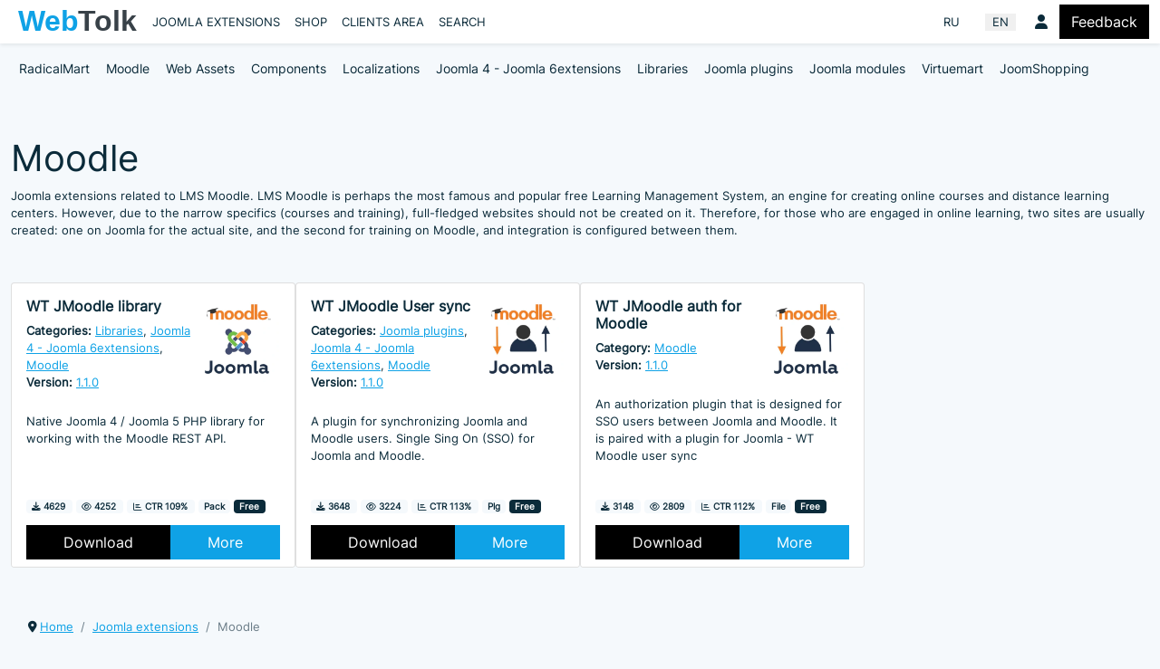

--- FILE ---
content_type: text/html; charset=utf-8
request_url: https://web-tolk.ru/en/dev/moodle
body_size: 8472
content:
<!DOCTYPE html>
<html lang="ru-ru" dir="ltr">
<head>
	<meta charset="utf-8">
	<meta name="rights" content="Sergey Tolklachyov">
	<meta name="image" content="https://web-tolk.ru/images/swjprojects/categories/11/en-GB/meta.webp">
	<meta name="url" content="https://web-tolk.ru/en/dev/moodle">
	<meta name="twitter:card" content="summary_large_image">
	<meta name="twitter:site" content="WebTolk websites development, Joomla Extensions">
	<meta name="twitter:creator" content="WebTolk websites development, Joomla Extensions">
	<meta name="twitter:title" content="Joomla + Moodle extensions - WebTolk websites development, Joomla Extensions">
	<meta name="twitter:url" content="https://web-tolk.ru/en/dev/moodle">
	<meta name="twitter:description" content="Extensions related to Moodle LMS and Joomla: free download.">
	<meta name="twitter:image" content="https://web-tolk.ru/images/swjprojects/categories/11/en-GB/meta.webp">
	<meta name="theme-color" content="#384148">
	<meta name="viewport" content="width=device-width, initial-scale=1">
	<meta property="og:type" content="website">
	<meta property="og:site_name" content="WebTolk websites development, Joomla Extensions">
	<meta property="og:title" content="Joomla + Moodle extensions - WebTolk websites development, Joomla Extensions">
	<meta property="og:url" content="https://web-tolk.ru/en/dev/moodle">
	<meta property="og:description" content="Extensions related to Moodle LMS and Joomla: free download.">
	<meta property="og:image" content="https://web-tolk.ru/images/swjprojects/categories/11/en-GB/meta.webp">
	<meta name="description" content="Extensions related to Moodle LMS and Joomla: free download.">
	<meta name="generator" content="Joomla! - Open Source Content Management - Version 6.0.2">
	<title>Joomla + Moodle extensions - WebTolk websites development, Joomla Extensions</title>
	<link href="https://web-tolk.ru/images/web_tolk_logo.png#joomlaImage://local-images/web_tolk_logo.png?width=120&height=120" rel="icon" type="image/png?width=120&height=120" sizes="120x120">

	<link href="/media/system/css/joomla-fontawesome.min.css?dd2596" rel="lazy-stylesheet"><noscript><link href="/media/system/css/joomla-fontawesome.min.css?dd2596" rel="stylesheet"></noscript>
	<link href="/media/templates/site/webtolk/css/template.min.css?dd2596" rel="stylesheet">
	<link href="/media/templates/site/webtolk/css/font-lang.css?dd2596" rel="stylesheet">
	<link href="/media/mod_languages/css/template.min.css?dd2596" rel="stylesheet">
	<link href="/media/templates/site/webtolk/css/vendor/joomla-custom-elements/joomla-alert.min.css?0.4.1" rel="stylesheet">
	<style>:root {
		--swiper-theme-color: var(--bs-dark);
	}</style>

	<script type="application/json" class="joomla-script-options new">{"bootstrap.dropdown":{".dropdown-toggle":{"flip":true,"boundary":"scrollParent","reference":"toggle","display":"dynamic","popperConfig":true}},"joomla.jtext":{"ERROR":"Error","MESSAGE":"Message","NOTICE":"Notice","WARNING":"Warning","JCLOSE":"Close","JOK":"OK","JOPEN":"Open"},"system.paths":{"root":"","rootFull":"https:\/\/web-tolk.ru\/","base":"","baseFull":"https:\/\/web-tolk.ru\/"},"csrf.token":"35861e3adbf15ef586691905237c6096"}</script>
	<script src="/media/system/js/core.min.js?a3d8f8"></script>
	<script src="/media/vendor/bootstrap/js/modal.min.js?5.3.8" type="module"></script>
	<script src="/media/templates/site/webtolk/js/template.js?dd2596" defer></script>
	<script src="/media/vendor/bootstrap/js/offcanvas.min.js?5.3.8" type="module"></script>
	<script src="/media/vendor/bootstrap/js/collapse.min.js?5.3.8" type="module"></script>
	<script src="/media/vendor/bootstrap/js/dropdown.min.js?5.3.8" type="module"></script>
	<script src="/media/system/js/messages.min.js?9a4811" type="module"></script>
	<script>window.dataLayer = window.dataLayer || [];
(function(m,e,t,r,i,k,a){m[i]=m[i]||function(){(m[i].a=m[i].a||[]).push(arguments)}; m[i].l=1*new Date(); for (var j = 0; j < document.scripts.length; j++) {if (document.scripts[j].src === r) { return; }} k=e.createElement(t),a=e.getElementsByTagName(t)[0],k.async=1,k.src=r,a.parentNode.insertBefore(k,a)}) (window, document, "script", "https://mc.yandex.ru/metrika/tag.js", "ym"); ym(55267573, "init", { clickmap:true, trackLinks:true, accurateTrackBounce:true, webvisor:true, ecommerce:"dataLayer" }); </script>
	<script type="application/ld+json">{"@context":"https://schema.org","@type":"BreadcrumbList","@id":"https://web-tolk.ru/#/schema/BreadcrumbList/17","itemListElement":[{"@type":"ListItem","position":1,"item":{"@id":"https://web-tolk.ru/en","name":"Home"}},{"@type":"ListItem","position":2,"item":{"@id":"https://web-tolk.ru/en/dev","name":"Joomla extensions"}},{"@type":"ListItem","position":3,"item":{"name":"Moodle"}}]}</script>
	<script type="application/ld+json">{"@context":"https://schema.org","@graph":[{"@type":"Organization","@id":"https://web-tolk.ru/#/schema/Organization/base","name":"WebTolk","url":"https://web-tolk.ru/","logo":{"@type":"ImageObject","@id":"https://web-tolk.ru/#/schema/ImageObject/logo","url":"images/webtolk-1080p.jpg","contentUrl":"images/webtolk-1080p.jpg","width":1920,"height":1080},"image":{"@id":"https://web-tolk.ru/#/schema/ImageObject/logo"},"sameAs":["https://github.com/WebTolk","https://github.com/sergeytolkachyov","https://vk.com/web_tolk","https://vk.com/webtolkru","https://tenchat.ru/sergeytolkachyov","https://t.me/sergeytolkachyov","https://t.me/webtolkru","https://www.facebook.com/webtolk"]},{"@type":"WebSite","@id":"https://web-tolk.ru/#/schema/WebSite/base","url":"https://web-tolk.ru/","name":"WebTolk websites development, Joomla Extensions","publisher":{"@id":"https://web-tolk.ru/#/schema/Organization/base"}},{"@type":"WebPage","@id":"https://web-tolk.ru/#/schema/WebPage/base","url":"https://web-tolk.ru/en/dev/moodle","name":"Joomla + Moodle extensions - WebTolk websites development, Joomla Extensions","description":"Extensions related to Moodle LMS and Joomla: free download.","isPartOf":{"@id":"https://web-tolk.ru/#/schema/WebSite/base"},"about":{"@id":"https://web-tolk.ru/#/schema/ItemList/base"},"inLanguage":"en-GB","breadcrumb":{"@id":"https://web-tolk.ru/#/schema/BreadcrumbList/17"}},{"@type":"ItemList","name":"Moodle","description":"Joomla extensions related to LMS Moodle. LMS Moodle is perhaps the most famous and popular free Learning Management System, an engine for creating online courses and distance learning centers. However, due to the narrow specifics (courses and training), full-fledged websites should not be created on it. Therefore, for those who are engaged in online learning, two sites are usually created: one on Joomla for the actual site, and the second for training on Moodle, and integration is configured between them.","numberOfItems":3,"url":"https://web-tolk.ru/en/dev/moodle","mainEntityOfPage":{"@type":"WebPage","url":"https://web-tolk.ru/en/dev/moodle"},"itemListElement":[{"@type":"SoftwareApplication","name":"WT JMoodle library","url":"https://web-tolk.ru/en/dev/biblioteki/wt-jmoodle-library-for-cms-joomla-and-lms-moodle-rest-api-connection","description":"Native Joomla 4 / Joomla 5 PHP library for working with the Moodle REST API.","applicationCategory":"Libraries","softwareVersion":"1.1.0","downloadUrl":"https://web-tolk.ru/en/get?element=wtjmoodle","image":"https://web-tolk.ru/images/swjprojects/projects/79/en-GB/icon.webp","operatingSystem":"ANY","interactionStatistic":[{"@type":"InteractionCounter","interactionType":"https://schema.org/DownloadAction","userInteractionCount":4629},{"@type":"InteractionCounter","interactionType":"https://schema.org/ViewAction","userInteractionCount":4252}],"mainEntityOfPage":{"@type":"WebPage","url":"https://web-tolk.ru/en/dev/biblioteki/wt-jmoodle-library-for-cms-joomla-and-lms-moodle-rest-api-connection"},"softwareRequirements":"Joomla","applicationSubCategory":"Libraries, Joomla 4 - Joomla 6extensions, Moodle","isAccessibleForFree":true},{"@type":"SoftwareApplication","name":"WT JMoodle User sync","url":"https://web-tolk.ru/en/dev/joomla-plugins/wt-jmoodle-user-sync","description":"A plugin for synchronizing Joomla and Moodle users. Single Sing On (SSO) for Joomla and Moodle.","applicationCategory":"Joomla plugins","softwareVersion":"1.1.0","downloadUrl":"https://web-tolk.ru/en/get?element=wtjmoodleusersync","image":"https://web-tolk.ru/images/swjprojects/projects/80/en-GB/icon.webp","operatingSystem":"ANY","interactionStatistic":[{"@type":"InteractionCounter","interactionType":"https://schema.org/DownloadAction","userInteractionCount":3648},{"@type":"InteractionCounter","interactionType":"https://schema.org/ViewAction","userInteractionCount":3224}],"mainEntityOfPage":{"@type":"WebPage","url":"https://web-tolk.ru/en/dev/joomla-plugins/wt-jmoodle-user-sync"},"softwareRequirements":"Joomla","applicationSubCategory":"Joomla plugins, Joomla 4 - Joomla 6extensions, Moodle","isAccessibleForFree":true},{"@type":"SoftwareApplication","name":"WT JMoodle auth for Moodle","url":"https://web-tolk.ru/en/dev/moodle/wt-jmoodle-auth-plagin-dlya-moodle","description":"An authorization plugin that is designed for SSO users between Joomla and Moodle. It is paired with a plugin for Joomla - WT Moodle user sync","applicationCategory":"Moodle","softwareVersion":"1.1.0","downloadUrl":"https://web-tolk.ru/en/get?element=wt-jmoodle-auth-plugin-for-moodle","image":"https://web-tolk.ru/images/swjprojects/projects/81/en-GB/icon.webp","operatingSystem":"ANY","interactionStatistic":[{"@type":"InteractionCounter","interactionType":"https://schema.org/DownloadAction","userInteractionCount":3148},{"@type":"InteractionCounter","interactionType":"https://schema.org/ViewAction","userInteractionCount":2809}],"mainEntityOfPage":{"@type":"WebPage","url":"https://web-tolk.ru/en/dev/moodle/wt-jmoodle-auth-plagin-dlya-moodle"},"softwareRequirements":"Joomla","applicationSubCategory":"1.1.0","isAccessibleForFree":true}]}]}</script>
	<meta name="yandex-verification" content="c7915840fb344f77">
	<meta name="yandex-verification" content="368f1903e39439b3">
	<meta name="google-site-verification" content="Ww1I_LbIVUTRTIeZiNQS7OTEP5zwruJkoFTZnbeiCzE">
	<meta name="msvalidate.01" content="C1810FA7D5C1A050F98175BE24EEF282">

</head>

<body class=" bg-light">
<noscript><div><img src="https://mc.yandex.ru/watch/55267573" style="position:absolute; left:-9999px;" alt="" /></div></noscript>

<header class="bg-white sticky-top top-0 w-100 shadow-sm py-0">
	<nav class="navbar navbar-expand-lg">
		<div class="container-fluid container-xxl">
							<a class="brand-logo" href="/">
					<img class="logo d-block" width="140" height="50" style="margin-top: -2px;" src="/media/templates/site/webtolk/images/logo.svg" alt="WebTolk websites development, Joomla Extensions">				</a>
										<button class="navbar-toggler" type="button" data-bs-toggle="collapse" data-bs-target="#web-tolk-navbar"
					aria-controls="web-tolk-navbar" aria-expanded="false" aria-label="Toggle navigation">
				<span class="fas fa-bars"></span>
			</button>
			<div class="ms-lg-2 collapse navbar-collapse" id="web-tolk-navbar">
									
<ul id="webtolk_mega_menu"
	class="navbar navbar-expand-lg d-flex flex-column flex-lg-row align-items-stretch m-0 p-0 ">

		<li class="nav-item d-flex flex-column flex-lg-row item-203 current active" data-itemid="203"><a href="/en/dev" class="py-4 p-lg-2 link-dark text-decoration-none w-100 text-uppercase" aria-current="location">Joomla extensions</a></li><li class="nav-item d-flex flex-column flex-lg-row item-302" data-itemid="302"><a href="/en/shop" class="py-4 p-lg-2 link-dark text-decoration-none w-100 text-uppercase">Shop</a></li><li class="nav-item d-flex flex-column flex-lg-row item-609" data-itemid="609"><a href="/en/clients-area" class="py-4 p-lg-2 link-dark text-decoration-none w-100 text-uppercase">Clients area</a></li><li class="nav-item d-flex flex-column flex-lg-row item-1365" data-itemid="1365"><a href="/en/search" class="py-4 p-lg-2 link-dark text-decoration-none w-100 text-uppercase">Search</a></li></ul>
<div class="moduletable  col order-lg-5 d-none d-lg-flex align-items-center justify-content-end">
        <div class="moduletable ">
        <div class="mod-languages">
    <p class="visually-hidden" id="language_picker_des_119">Select your language</p>


    <ul aria-labelledby="language_picker_des_119" class="mod-languages__list lang-inline">

                                <li>
                <a class="text-dark" aria-label="Russian (Russia)" href="/dev">
                                            RU                                    </a>
            </li>
                                                    <li class="lang-active">
                <a class="text-dark"  aria-current="true" aria-label="English (United Kingdom)" href="https://web-tolk.ru/en/dev/joomla-plugins/wt-jshopping-products-anywhere/versions/1-0-0">
                                            EN                                    </a>
            </li>
                </ul>

</div>
</div>
  <button type="button" class="btn" data-bs-toggle="offcanvas" data-bs-target="#offcanvasusermenu" aria-label="Offacnvas user menu button"><i class="fas fa-user"></i></button> <button class="contact_form_modal_btn btn btn-dark header-callback d-none d-xl-block" title="Feedback" data-bs-toggle="modal" data-bs-target="#contact_form_modal" data-form-title="Feed back" data-fields="email,phone,comments,name" data-fields-required="phone" aria-label="Feedback modal form button">Feedback</button>
</div>

							</div>
		</div>
	</nav>
	</header>




		<div id="system-message-container" aria-live="polite"></div>



<div class="container-fluid container-xxl mb-3">
	<div class="row">
					<nav class="moduletable col-12" aria-label="SW JProjects - Categories">
        <ul class="nav my-2 py-1 flex-nowrap overflow-auto flex-lg-wrap categoriesList">
            <li>
            <a href="/en/dev/radicalmart" class="btn btn-sm btn-light text-nowrap text-dark">RadicalMart</a>        </li>
            <li>
            <a href="/en/dev/moodle" class="btn btn-sm btn-light text-nowrap text-dark">Moodle</a>        </li>
            <li>
            <a href="/en/dev/web-assets" class="btn btn-sm btn-light text-nowrap text-dark">Web Assets</a>        </li>
            <li>
            <a href="/en/dev/components" class="btn btn-sm btn-light text-nowrap text-dark">Components</a>        </li>
            <li>
            <a href="/en/dev/lokalizatsii" class="btn btn-sm btn-light text-nowrap text-dark">Localizations</a>        </li>
            <li>
            <a href="/en/dev/rasshireniya-dlya-joomla-4" class="btn btn-sm btn-light text-nowrap text-dark">Joomla 4 - Joomla 6extensions</a>        </li>
            <li>
            <a href="/en/dev/biblioteki" class="btn btn-sm btn-light text-nowrap text-dark">Libraries</a>        </li>
            <li>
            <a href="/en/dev/joomla-plugins" class="btn btn-sm btn-light text-nowrap text-dark">Joomla plugins</a>        </li>
            <li>
            <a href="/en/dev/joomla-modules" class="btn btn-sm btn-light text-nowrap text-dark">Joomla modules</a>        </li>
            <li>
            <a href="/en/dev/virtuemart" class="btn btn-sm btn-light text-nowrap text-dark">Virtuemart</a>        </li>
            <li>
            <a href="/en/dev/joomshopping" class="btn btn-sm btn-light text-nowrap text-dark">JoomShopping</a>        </li>
    </ul></nav>

		
			<main class="col-12">
				<section id="SWJProjects" class="projects">
		<div class="category info my-5">
		<h1>Moodle</h1>
							<div class="description">
				Joomla extensions related to LMS Moodle. LMS Moodle is perhaps the most famous and popular free Learning Management System, an engine for creating online courses and distance learning centers. However, due to the narrow specifics (courses and training), full-fledged websites should not be created on it. Therefore, for those who are engaged in online learning, two sites are usually created: one on Joomla for the actual site, and the second for training on Moodle, and integration is configured between them.			</div>
			</div>
			<div class="projectsList">
			<div class="items row g-0 row-cols-1 row-cols-md-3 row-cols-lg-4 row-cols-xxl-5">
									<article class="project col mb-3 mb-md-0 shadow-hover">
												<div class="card h-100">
							<div class="card-body">
								<div class="row g-0 mb-2">
																	<header class="col-9 col-md-8">
											<a href="/en/dev/biblioteki/wt-jmoodle-library-for-cms-joomla-and-lms-moodle-rest-api-connection" class="text-decoration-none text-dark">
												<h2 class="h6 fw-bold">
													WT JMoodle library												</h2>
																							</a>

											<ul class="list-unstyled">
																									<li>
														<strong>Categories: </strong>
														<a href="/en/dev/biblioteki" >Libraries</a>, <a href="/en/dev/rasshireniya-dlya-joomla-4" >Joomla 4 - Joomla 6extensions</a>, <a href="/en/dev/moodle" >Moodle</a>													</li>
																																					<li>
														<strong>Version: </strong>
														<a href="/en/dev/biblioteki/wt-jmoodle-library-for-cms-joomla-and-lms-moodle-rest-api-connection/versions/1-1-0">
															1.1.0														</a>
													</li>
																							</ul>

									</header>
																			<div class="col-3 col-md-4">
											<img class="w-100 h-auto" width="300" height="300" fetchpriority="high" src="/images/swjprojects/projects/79/en-GB/icon.webp" alt="WT JMoodle library">										</div>
																	</div>
																	<p class="d-none d-lg-block">Native Joomla 4 / Joomla 5 PHP library for working with the Moodle REST API. </p>
																							</div>
							<div class="card-footer bg-white border-0 py-1">
								    <span class="badge bg-light text-dark pe-0 pe-md-2">
        <i class="fas fa-download"
           title="Downloads"></i>
        <span class="visually-hidden">Downloads</span>
        4629    </span>
    <span class="badge bg-light text-dark pe-0 pe-md-2">
        <i class="far fa-eye" title="Hits"></i>
            <span class="visually-hidden">Hits</span>
			    4252    </span>
    <span class="badge bg-light text-dark pe-0 pe-md-2">
        <i class="far fa-chart-bar" title="CTR"></i> CTR 109%
    </span>
				
		        <span class="badge bg-light text-dark "
              title="Joomla Package">Pack</span>
			    <span class="badge bg-dark text-white"
          title="Free"> Free</span>
							</div>
						<footer class="card-footer btn-group bg-white border-0 d-flex">
                                																	<a href="/en/get?element=wtjmoodle" class="btn btn-dark"
									   target="_blank" data-btn-download>
										Download									</a>
																<a href="/en/dev/biblioteki/wt-jmoodle-library-for-cms-joomla-and-lms-moodle-rest-api-connection" class="btn btn-primary text-white">
									More								</a>

														</div>
						</footer>
											</article>
									<article class="project col mb-3 mb-md-0 shadow-hover">
												<div class="card h-100">
							<div class="card-body">
								<div class="row g-0 mb-2">
																	<header class="col-9 col-md-8">
											<a href="/en/dev/joomla-plugins/wt-jmoodle-user-sync" class="text-decoration-none text-dark">
												<h2 class="h6 fw-bold">
													WT JMoodle User sync												</h2>
																							</a>

											<ul class="list-unstyled">
																									<li>
														<strong>Categories: </strong>
														<a href="/en/dev/joomla-plugins" >Joomla plugins</a>, <a href="/en/dev/rasshireniya-dlya-joomla-4" >Joomla 4 - Joomla 6extensions</a>, <a href="/en/dev/moodle" >Moodle</a>													</li>
																																					<li>
														<strong>Version: </strong>
														<a href="/en/dev/joomla-plugins/wt-jmoodle-user-sync/versions/1-1-0">
															1.1.0														</a>
													</li>
																							</ul>

									</header>
																			<div class="col-3 col-md-4">
											<img class="w-100 h-auto" width="300" height="300" fetchpriority="high" src="/images/swjprojects/projects/80/en-GB/icon.webp" alt="WT JMoodle User sync">										</div>
																	</div>
																	<p class="d-none d-lg-block">A plugin for synchronizing Joomla and Moodle users. Single Sing On (SSO) for Joomla and Moodle. </p>
																							</div>
							<div class="card-footer bg-white border-0 py-1">
								    <span class="badge bg-light text-dark pe-0 pe-md-2">
        <i class="fas fa-download"
           title="Downloads"></i>
        <span class="visually-hidden">Downloads</span>
        3648    </span>
    <span class="badge bg-light text-dark pe-0 pe-md-2">
        <i class="far fa-eye" title="Hits"></i>
            <span class="visually-hidden">Hits</span>
			    3224    </span>
    <span class="badge bg-light text-dark pe-0 pe-md-2">
        <i class="far fa-chart-bar" title="CTR"></i> CTR 113%
    </span>
				        <span class="badge bg-light text-dark " title="Joomla Plugin">Plg</span>
	
				    <span class="badge bg-dark text-white"
          title="Free"> Free</span>
							</div>
						<footer class="card-footer btn-group bg-white border-0 d-flex">
                                																	<a href="/en/get?element=wtjmoodleusersync" class="btn btn-dark"
									   target="_blank" data-btn-download>
										Download									</a>
																<a href="/en/dev/joomla-plugins/wt-jmoodle-user-sync" class="btn btn-primary text-white">
									More								</a>

														</div>
						</footer>
											</article>
									<article class="project col mb-3 mb-md-0 shadow-hover">
												<div class="card h-100">
							<div class="card-body">
								<div class="row g-0 mb-2">
																	<header class="col-9 col-md-8">
											<a href="/en/dev/moodle/wt-jmoodle-auth-plagin-dlya-moodle" class="text-decoration-none text-dark">
												<h2 class="h6 fw-bold">
													WT JMoodle auth for Moodle												</h2>
																							</a>

											<ul class="list-unstyled">
																									<li>
														<strong>Category: </strong>
														<a href="/en/dev/moodle" >Moodle</a>													</li>
																																					<li>
														<strong>Version: </strong>
														<a href="/en/dev/moodle/wt-jmoodle-auth-plagin-dlya-moodle/versions/1-1-0">
															1.1.0														</a>
													</li>
																							</ul>

									</header>
																			<div class="col-3 col-md-4">
											<img class="w-100 h-auto" width="300" height="300" fetchpriority="low" loading="lazy" src="/images/swjprojects/projects/81/en-GB/icon.webp" alt="WT JMoodle auth for Moodle">										</div>
																	</div>
																	<p class="d-none d-lg-block">An authorization plugin that is designed for SSO users between Joomla and Moodle. It is paired with a plugin for Joomla - WT Moodle user sync </p>
																							</div>
							<div class="card-footer bg-white border-0 py-1">
								    <span class="badge bg-light text-dark pe-0 pe-md-2">
        <i class="fas fa-download"
           title="Downloads"></i>
        <span class="visually-hidden">Downloads</span>
        3148    </span>
    <span class="badge bg-light text-dark pe-0 pe-md-2">
        <i class="far fa-eye" title="Hits"></i>
            <span class="visually-hidden">Hits</span>
			    2809    </span>
    <span class="badge bg-light text-dark pe-0 pe-md-2">
        <i class="far fa-chart-bar" title="CTR"></i> CTR 112%
    </span>
		        <span class="badge bg-light  text-dark " title="Joomla File">File</span>
			
				    <span class="badge bg-dark text-white"
          title="Free"> Free</span>
							</div>
						<footer class="card-footer btn-group bg-white border-0 d-flex">
                                																	<a href="/en/get?element=wt-jmoodle-auth-plugin-for-moodle" class="btn btn-dark"
									   target="_blank" data-btn-download>
										Download									</a>
																<a href="/en/dev/moodle/wt-jmoodle-auth-plagin-dlya-moodle" class="btn btn-primary text-white">
									More								</a>

														</div>
						</footer>
											</article>
							</div>

            			<div class="pagination justify-content-center mt-5">
							</div>
		</div>
	
</section>
			</main>
							<nav class="mod-breadcrumbs__wrapper" aria-label="Breadcrumbs">
    <ol class="mod-breadcrumbs breadcrumb px-3 py-2">
                    <li class="mod-breadcrumbs__divider float-start">
                <span class="divider icon-location icon-fw" aria-hidden="true"></span>
            </li>
        
        <li class="mod-breadcrumbs__item breadcrumb-item"><a href="/en" class="pathway"><span>Home</span></a></li><li class="mod-breadcrumbs__item breadcrumb-item"><a href="/en/dev" class="pathway"><span>Joomla extensions</span></a></li><li class="mod-breadcrumbs__item breadcrumb-item active"><span>Moodle</span></li>    </ol>
    </nav>

			</div>
</div>


	<div class="container-fluid container-xxl">
		<article class="moduletable " aria-labelledby="mod-189">
            <h1 class=" h1 text-center mt-5 fw-bold" id="mod-189">WebTolk Joomla Extensions</h1>        <div class="row row-cols-2 row-cols-lg-4 my-5 py-5">
<div class="col d-flex flex-column align-items-center h1"><span class="display-1 fw-bold mb-2">101</span> <span>Extensions</span></div>
<div class="col d-flex flex-column align-items-center h1"><span class="display-1 fw-bold mb-2">12</span> <span>Categories</span></div>
<div class="col d-flex flex-column align-items-center h1"><span class="display-1 fw-bold mb-2">515</span> <span>Versions released</span></div>
<div class="col d-flex flex-column align-items-center h1"><span class="display-1 fw-bold mb-2">634957</span> <span>Downloads</span></div>
</div>
</article>

	</div>




	<div class="footer-wrapper mt-5 pt-5 mb-3 bg-white ">
		<footer class="container-fluid  container-xxl footer">
			<div class="row">
				<div class="moduletable  col-12 col-lg-2">
        <p><img src="/media/templates/site/webtolk/images/logo.svg" alt="WebTolk расширения для Joomla" width="140" height="50" class="logo d-block" /> <iframe src="https://yandex.ru/sprav/widget/rating-badge/164852498948" width="150" height="50" frameborder="0"></iframe></p>
<aside>
<p>Сделано на хостинге <a href="https://firstvds.ru/?from=1152271" target="_blank" rel="noopener" title="Хостинг First VDS"><img src="/images/firstvds_logo.svg" alt="firstvds logo" /> </a></p>
</aside>
</div>
<address class="moduletable  col-6 col-md-6 col-lg-3" aria-labelledby="mod-193">
            <h2 class="h3" id="mod-193">Contacts</h2>        <ul class="list-group list-group-flush">
<li class="list-group-item">TIN: 645005070108</li>
<li class="list-group-item"><i class="fas fa-phone-alt"></i> <a href="tel:+79063049783">+7 (906) 304-97-83</a></li>
<li class="list-group-item"><i class="far fa-envelope"></i> <a href="mailto:info@web-tolk.ru">info@web-tolk.ru</a></li>
<li class="list-group-item">Location: Russia, Saratov</li>
<li class="list-group-item">Time zone: +4 GMT, +1 MSK</li>
</ul>
</address>
<address class="moduletable col-6 col-md-6 col-lg-3" aria-labelledby="mod-194">
            <h2 class="h3" id="mod-194">Accounts</h2>        <ul class="list-group list-group-flush">
<li class="list-group-item"><i class="fab fa-telegram-plane"></i> <a href="https://t.me/sergeytolkachyov" target="_blank"> Telegram</a></li>
<li class="list-group-item"><i class="fab fa-whatsapp"></i> <a href="https://wa.me/+79063049783" target="_blank">WhatsApp</a></li>
<li class="list-group-item"><i class="fab fa-youtube"></i> <a href="https://www.youtube.com/channel/UCdXl_EQs5jg-SI3wQcRdsvg" target="_blank">YouTube</a></li>
<li class="list-group-item"><i class="fab fa-github"></i> <a href="https://github.com/sergeytolkachyov" target="_blank">GitHub</a></li>
<li class="list-group-item"><i class="far fa-newspaper"></i> <a href="https://habr.com/ru/users/sergeytolkachyov/" target="_blank">Habr.com</a></li>
</ul>
</address>
<aside class="moduletable  col-12 col-md-6 col-lg-4" aria-labelledby="mod-132">
            <h2 class="h3" id="mod-132">Info</h2>        <h2 class="h6">LICENSE AGREEMENT</h2>
<p>The license agreement on the use of extensions presented on this site.</p>
<p><a href="/en/clients-area/license-to-use" hreflang="en">Read more</a></p>
<h2 class="h6">RETURN AND EXCHANGE POLICY</h2>
<p>Terms exchange and return extensions presented on this site.</p>
<p><a href="/en/clients-area/terms-of-exchange-and-return-of-paid-software" hreflang="en">Read more</a></p>
<h2 class="h6">TERMS OF DELIVERY</h2>
<p>Terms of delivery extensions for Joomla presented on this site.</p>
<p><a href="/en/clients-area/terms-of-delivery-for-paid-extensions" hreflang="en">Read more</a></p>
</aside>

			</div>
		</footer>
	</div>




	<div class="offcanvas offcanvas-start" tabindex="-1" id="offcanvasusermenu" aria-labelledby="offcanvasusermenu">
		<div class="offcanvas-header">
			<button type="button" class="btn-close" data-bs-dismiss="offcanvas" aria-label="Close"></button>
		</div>
		<div class="offcanvas-body">
			<div class="moduletable ">
            <h2 class=" ps-3 mb-3">Account</h2>        <ul class="list-group  list-group-flush">
<li class="list-group-item p-0 item-275"><a href="/en/login" class="d-block px-3 py-2 w-100 bg-hover-light text-decoration-none text-dark fs-5 ">Login</a></li><li class="list-group-item p-0 item-291"><a href="/en/registratsiya" class="d-block px-3 py-2 w-100 bg-hover-light text-decoration-none text-dark fs-5 ">Register</a></li><li class="list-group-item p-0 item-435"><a href="/en/forgot-password" class="d-block px-3 py-2 w-100 bg-hover-light text-decoration-none text-dark fs-5 ">Forgot password?</a></li></ul>
</div>

		</div>
	</div>


<div class="bottom-panel fixed-bottom bg-white shadow-top d-lg-none border-top">
	<div class="container-fluid">
		<div class="row row-cols-5 py-1">

			<a href="/" class="col btn d-flex align-items-center justify-content-center order-1"><i
						class="fas fa-home"></i></a>
			<button type="button" class="col btn order-2" data-bs-toggle="offcanvas"
					data-bs-target="#offcanvasusermenu"><i class="fas fa-user"></i></button>

									
			<button class="contact_form_modal_btn btn text-dark header-callback order-3" 
				title="Feedback" data-bs-toggle="modal" data-bs-target="#contact_form_modal" 
				data-form-title="Feedback" data-fields="email,phone,comments,name" data-fields-required="email">
				<i class="fas fa-envelope"></i>
				</button>
							<nav class="moduletable  order-5 dropup" aria-label="Переключатель языков (ВНИЗ)">
        <div class="mod-languages">
	<p class="visually-hidden" id="language_picker_des_179">Select your language</p>


		<div class="mod-languages__select btn-group">
														<button id="language_btn_179" type="button" data-bs-toggle="dropdown" class="btn  dropdown-toggle" aria-haspopup="listbox" aria-labelledby="language_picker_des_179 language_btn_179" aria-expanded="false">
										EN				</button>
							<ul aria-labelledby="language_picker_des_179" class="lang-block dropdown-menu">

												<li>
					<a class="text-dark"  aria-label="Russian (Russia)" href="/dev">
												RU					</a>
				</li>
																			<li class="lang-active">
					<a class="text-dark"  aria-current="true" aria-label="English (United Kingdom)" href="https://web-tolk.ru/en/dev/moodle">
												EN					</a>
				</li>
							</ul>
	</div>

</div>
</nav>

			
		</div>
	</div>
</div>

	<a href="#top" id="back-top" class="back-to-top-link" aria-label="Back to Top">
		<span class="icon-arrow-up icon-fw" aria-hidden="true"></span>
	</a>

<div id="contact_form_modal" class="modal fade" tabindex="-1" aria-labelledby="exampleModalLabel" aria-hidden="true">
<div class="modal-dialog">
<div class="alert alert-success" style="display: none; text-align:center;"><!-- Здесь будет выведено сообшщение о результате отправки --></div>
<div class="modal-content">
<div class="modal-header align-items-center">
<p class="modal-title h4"></p>
<button type="button" class="btn close" data-bs-dismiss="modal" aria-label="Close"><span aria-hidden="true">×</span> </button></div>
<div class="modal-body">
<div class="modal-subtitle mb-3 d-flex align-items-center text-muted"></div>
<form>
<div class="form-group mb-4 contact_form_modal_name_group" style="display:none;"><label for="contact_form_modal_name">Your name</label> <input type="text" id="contact_form_modal_name" class="form-control form-control-sm" placeholder="What would you like to be called?" aria-describedby="NameHelp" /></div>
<div class="form-group mb-4 contact_form_modal_phone_group" style="display:none;"><label for="contact_form_modal_phone">Your phone</label> <input maxlength="18" name="phone" pattern="^((8|\+7)[\- ]?)?(\(?\d{3}\)?[\- ]?)?[\d\- ]{7,10}$" type="tel" id="contact_form_modal_phone" class="form-control form-control-sm" placeholder="+79999999999" aria-describedby="PhoneHelp" />
<div class="invalid-feedback">This field must contain a phone number of at least 5 and no more than 18 digits.</div>
</div>
<div class="form-group mb-4 contact_form_modal_email_group" style="display:none;"><label for="contact_form_modal_email">Your email</label> <input name="email" type="email" id="contact_form_modal_email" class="form-control form-control-sm" placeholder="Your email" aria-describedby="EmailHelp" />
<div class="invalid-feedback">This field must contain the correct email address.</div>
</div>
<div class="form-group mb-4 contact_form_modal_comments_group" style="display:none;"><label for="contact_form_modal_comments">Message *</label> <textarea name="comments" id="contact_form_modal_comments" class="form-control form-control-sm" placeholder="Your message"> </textarea></div>
<div class="custom-control custom-switch my-3"><input name="gdpr" required="" type="checkbox" id="agreement_gdpr" class="custom-control-input required" /> <label for="agreement_gdpr" class="custom-control-label">I accept <a href="/politika" target="_blank" rel="noindex">privacy policy</a>.</label></div>
<input name="rfSubject" type="hidden" value="WebTolk - Feedback from english site verison" /> <button type="submit" class="btn btn-lg btn-dark rf-button-send" data-rf-call="012"><i class="fa fa-paper-plane-o" aria-hidden="true"></i> Send</button><input type="hidden" value="0" class="sitogon_click_counter" name = "kdketosnczvx" /></form></div>
</div>
</div>
</div>
<!-- Google tag (gtag.js) --><script src="https://www.googletagmanager.com/gtag/js?id=G-G2RQDKPS59" async="async"></script><script>
  function gtag(){dataLayer.push(arguments);}
  gtag('js', new Date());

  gtag('config', 'G-G2RQDKPS59');
</script>

<script>
document.addEventListener('DOMContentLoaded', function(){
	let download_btns = document.querySelectorAll('[data-btn-download]');
	
	for (const el of download_btns) {
		el.addEventListener('click', function (e) {
			console.log(e);
			ym(55267573,'reachGoal','download_extension');
		}, false);
	}
	
	/* Array.prototype.forEach.call(download_btns, function (el, i) {
		el.addEventListener('click', function () {
			ym(55267573,'reachGoal','download_extension');
		}, false);
	}); */
	
	let show_modal_contatc_form_btns = document.querySelectorAll('.contact_form_modal_btn');

	for (const el of show_modal_contatc_form_btns) {
		el.addEventListener('click', function (e) {
			console.log(e);
			ym(55267573,'reachGoal','contact_form_modal_btn_click');
		}, false);
	}
	
	/* Array.prototype.forEach.call(show_modal_contatc_form_btns, function (el, i) {
		el.addEventListener('click', function () {
			ym(55267573,'reachGoal','contact_form_modal_btn_click');
		}, false);
	}); */
	
});

</script>
<form id="sitogonbottomform"><input type="hidden" value="0" class="sitogon_click_counter" name = "kdketosnczvx" /></form><script src="https://web-tolk.ru/plugins/system/honeysuckle/libs/script.js"></script><script src="/media/plg_system_radicalform/js/script.min.js?1715409210" async></script>
<script>var RadicalForm={"DangerClass":"is-invalid","ErrorFile":"text-danger","thisFilesWillBeSend":"These files will be sent:","waitingForUpload":"\u0416\u0434\u0438\u0442\u0435...","WaitMessage":"\u0416\u0434\u0438\u0442\u0435...","ErrorMax":"The size of the file is greater than allowed by the server.","MaxSize":33554432,"Base":"","AfterSend":"\u0421\u043e\u043e\u0431\u0449\u0435\u043d\u0438\u0435 \u0431\u044b\u043b\u043e \u043e\u0442\u043f\u0440\u0430\u0432\u043b\u0435\u043d\u043e","Jivosite":"0","Verbox":"0","Subject":"\u041e\u0431\u0440\u0430\u0442\u043d\u0430\u044f \u0441\u0432\u044f\u0437\u044c","KeepAlive":"1","TokenExpire":840000,"DeleteColor":"#fbfbfb","DeleteBackground":"#f44336"};function rfCall_0(here, needReturn) { try { ym(55267573,'reachGoal','contact_form_submit_btn_click'); } catch (e) { console.error('Radical Form JS Code: ', e); } }; function rfCall_1(rfMessage, here) { try { // Закрываем форму заказа обратного звонка
document.querySelector('#contact_form_modal .modal-content').style.display = 'none';

const alert = document.querySelector('#contact_form_modal .alert');
alert.style.opacity = 0;
alert.style.display = 'block';

alert.animate(
  [{ opacity: 0 }, { opacity: 1 }],
  { duration: 400, fill: 'forwards' }
);
 } catch (e) { console.error('Radical Form JS Code: ', e); } }; function rfCall_2(rfMessage, here) { try { // Вставляем сообщение
document.querySelector('#contact_form_modal .alert').innerHTML = rfMessage;

// Скрыть модалку
function hideMessage() {
  const modalEl = document.getElementById('contact_form_modal');

  if (window.bootstrap) {
    const modalInstance = bootstrap.Modal.getOrCreateInstance(modalEl);
    modalInstance.hide();
  }
}

// Восстановить форму
function restoreForm() {
  document.querySelector('#contact_form_modal .modal-content').style.display = 'block';
  document.querySelector('#contact_form_modal .alert').style.display = 'none';

  const form = document.getElementById('contact_form_modal');
  if (form && typeof form.reset === 'function') {
    form.reset();
  }
}

// Таймеры
setTimeout(hideMessage, 2000);
setTimeout(restoreForm, 3000);
 } catch (e) { console.error('Radical Form JS Code: ', e); } }; function rfCall_9(rfMessage, here) { try { // Вставляем сообщение
document.querySelector('#contact_form_modal .alert').innerHTML = rfMessage;

// Скрыть модалку
function hideMessage() {
  const modalEl = document.getElementById('contact_form_modal');

  if (window.bootstrap) {
    const modalInstance = bootstrap.Modal.getOrCreateInstance(modalEl);
    modalInstance.hide();
  }
}

// Восстановить форму
function restoreForm() {
  document.querySelector('#contact_form_modal .modal-content').style.display = 'block';
  document.querySelector('#contact_form_modal .alert').style.display = 'none';

  const form = document.getElementById('contact_form_modal');
  if (form && typeof form.reset === 'function') {
    form.reset();
  }
}

// Таймеры
setTimeout(hideMessage, 2000);
setTimeout(restoreForm, 3000);
 } catch (e) { console.error('Radical Form JS Code: ', e); } };  </script>
</body>
</html>

--- FILE ---
content_type: text/css
request_url: https://web-tolk.ru/media/templates/site/webtolk/css/font-lang.css?dd2596
body_size: -192
content:
@font-face {
	font-family: "Inter-thin";
	src: url("../fonts/Inter-VariableFont_slnt.wght.ttf");
	font-weight: normal;
	font-style: normal;
	font-display: swap;
}
:root {
	--bs-font-sans-serif: "Inter-thin";
}

--- FILE ---
content_type: image/svg+xml
request_url: https://web-tolk.ru/media/templates/site/webtolk/images/logo.svg
body_size: -52
content:
<?xml version="1.0" encoding="UTF-8"?><svg width="140" height="50" xmlns="http://www.w3.org/2000/svg">
	<g>
		<text font-weight="bold" xml:space="preserve" text-anchor="start"
			  font-family="Inter-thin, Helvetica, Arial, sans-serif" font-size="32" id="svg_3" y="36.085949"
			  x="8.152073" stroke-opacity="null" stroke-width="0" stroke="#000"
			  fill="#0fa2e6">Web</text>
		<text font-weight="bold" xml:space="preserve" text-anchor="start"
			  font-family="Inter-thin, Helvetica, Arial, sans-serif" font-size="32" id="svg_4" y="36.081862"
			  x="74.239105" stroke-opacity="null" stroke-width="0" stroke="#000"
			  fill="#384148">Tolk</text>
	</g>
</svg>

--- FILE ---
content_type: application/javascript
request_url: https://web-tolk.ru/media/templates/site/webtolk/js/template.js?dd2596
body_size: 1284
content:
/**
 * @package     Joomla.Site
 * @subpackage  Templates.Cassiopeia
 * @copyright   (C) 2017 Open Source Matters, Inc. <https://www.joomla.org>
 * @license     GNU General Public License version 2 or later; see LICENSE.txt
 * @since       4.0.0
 */

Joomla = window.Joomla || {};

(function (Joomla, document) {
	'use strict';

	function initTemplate(event) {
		var target = event && event.target ? event.target : document;

		/**
		 * Prevent clicks on buttons within a disabled fieldset
		 */
		var fieldsets = target.querySelectorAll('fieldset.btn-group');
		for (var i = 0; i < fieldsets.length; i++) {
			var self = fieldsets[i];
			if (self.getAttribute('disabled') === true) {
				self.style.pointerEvents = 'none';
				var btns = self.querySelectorAll('.btn');
				for (var ib = 0; ib < btns.length; ib++) {
					btns[ib].classList.add('disabled');
				}
			}
		}
	}

	document.addEventListener('DOMContentLoaded', function (event) {
		initTemplate(event);

		/**
		 * Back to top
		 */
		var backToTop = document.getElementById('back-top');

		if (backToTop) {

			function checkScrollPos() {
				if (document.body.scrollTop > 20 || document.documentElement.scrollTop > 20) {
					backToTop.classList.add('visible');
				} else {
					backToTop.classList.remove('visible')
				}
			}

			checkScrollPos();

			window.onscroll = function () {
				checkScrollPos();
			};

			backToTop.addEventListener('click', function (event) {
				event.preventDefault();
				window.scrollTo(0, 0);
			});
		}

		[].slice.call(document.head.querySelectorAll('link[rel="lazy-stylesheet"]'))
			.forEach(function ($link) {
				$link.rel = "stylesheet";
			});

	});


	/**
	 * Initialize when a part of the page was updated
	 */
	document.addEventListener('joomla:updated', initTemplate);

})(Joomla, document);

// Формы обратной связи
(() => {
  document.addEventListener('DOMContentLoaded', () => {
    const contactFormModal = document.getElementById('contact_form_modal');
    if (!contactFormModal) return;

    contactFormModal.addEventListener('show.bs.modal', (event) => {
      const button = event.relatedTarget;
      if (!button) return;

      const formTitle = button.getAttribute('data-form-title') || '';
      const formSubTitle = button.getAttribute('data-form-subtitle') || '';

      // Заголовки/поля
      const modalTitle = contactFormModal.querySelector('.modal-title');
      const modalSubTitle = contactFormModal.querySelector('.modal-subtitle');
      const modalBodyInput = contactFormModal.querySelector('.modal-body [name="rfSubject"]');

      if (modalTitle) modalTitle.textContent = formTitle;
      if (modalBodyInput) modalBodyInput.value = formTitle;

      if (modalSubTitle) {
        // если subtitle без HTML — лучше textContent
        modalSubTitle.innerHTML = formSubTitle;
      }

      // Перед показом: спрятать все группы и убрать required (чтобы не "залипало")
      contactFormModal.querySelectorAll('.form-group').forEach((g) => (g.style.display = 'none'));
      contactFormModal.querySelectorAll('.form-group .form-control').forEach((c) => c.removeAttribute('required'));

      // Показать нужные поля
      const fieldsRaw = button.getAttribute('data-fields'); // string | null
      if (fieldsRaw) {
        fieldsRaw
          .split(',')
          .map((s) => s.trim())
          .filter(Boolean)
          .forEach((name) => {
            const group = contactFormModal.querySelector(`.contact_form_modal_${name}_group`);
            if (group) group.style.removeProperty('display');
          });
      }

      // Сделать required
      const fieldsRequiredRaw = button.getAttribute('data-fields-required'); // string | null
      if (fieldsRequiredRaw) {
        fieldsRequiredRaw
          .split(',')
          .map((s) => s.trim())
          .filter(Boolean)
          .forEach((name) => {
            const control = contactFormModal.querySelector(`.contact_form_modal_${name}_group .form-control`);
            if (control) control.setAttribute('required', 'required');
          });
      }

      // Если твоя цель "не отправлять скрытые" — надо disabled:
      contactFormModal.querySelectorAll('.form-group').forEach((group) => {
        const hidden = getComputedStyle(group).display === 'none';
        group.querySelectorAll('input, select, textarea, button').forEach((el) => {
          el.disabled = hidden;
        });
      });
    });
  });
})();